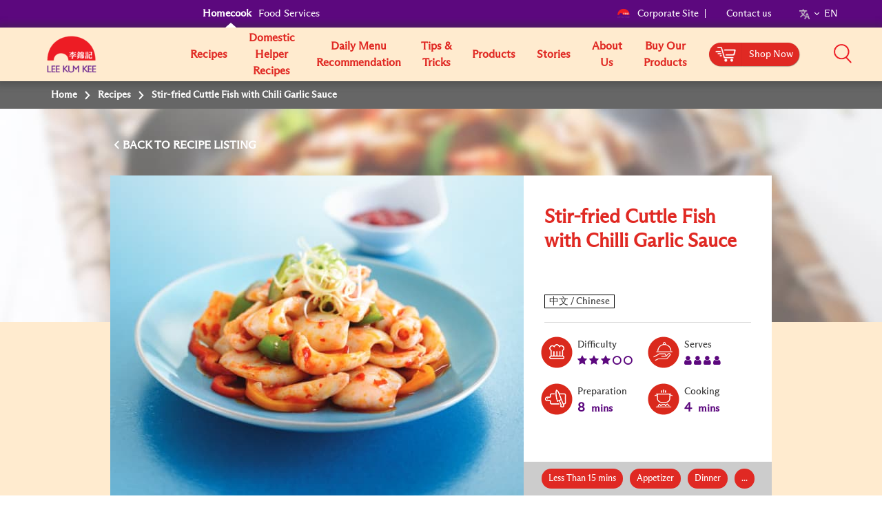

--- FILE ---
content_type: text/html; charset=utf-8
request_url: https://hk.lkk.com/en/recipes/stir-fried-cuttle-fish-with-chili-garlic-sauce
body_size: 10683
content:








<!DOCTYPE html>
<html lang="en" class="no-js HK">
<head>
    <meta charset="utf-8">
    <meta http-equiv="content-type" content="text/html; charset=utf-8">
    <meta http-equiv="X-UA-Compatible" content="IE=edge">
    <meta name="viewport" content="width=device-width, initial-scale=1, maximum-scale=1">
    <meta name="apple-mobile-web-app-capable" content="yes">
    <meta name="format-detection" content="telephone=no">
    <!--[if IE]>
    <link rel="shortcut icon" href="path/to/favicon.ico"/>
    <![endif]-->
    <link href="https://cdn-akamai.lkk.com/images/apple-touch-icon-precomposed.png" rel="apple-touch-icon-precomposed">
    <link href="https://cdn-akamai.lkk.com/images/favicon.png?v=2" rel="icon">
	<link rel="preload" as="image" href="https://cdn-akamai.lkk.com/images/lkk-icon-product.png">
	<link rel="preload" as="image" href="https://cdn-akamai.lkk.com/images/lkk-icon-status.png">
	<link rel="preload" as="image" href="https://cdn-akamai.lkk.com/images/lkk-icon-cooking.png">
	<link rel="preload" as="image" href="https://cdn-akamai.lkk.com/images/lkk-icon-social.png">
	<link rel="preload" as="image" href="https://cdn-akamai.lkk.com/images/lkk-icon-making.png">
    <link rel="canonical" href="https://hk.lkk.com/en/recipes/stir-fried-cuttle-fish-with-chili-garlic-sauce">
    <link rel="alternate" href="https://hk.lkk.com/zh-hk/recipes/stir-fried-cuttle-fish-with-chili-garlic-sauce" hreflang="zh-HK">




      <title id="titleOfRecipe">  Stir-fried Cuttle Fish with Chili Garlic Sauce | Recipes | Lee Kum Kee Home | HONG KONG </title>
      <meta name="keywords" content="Lee Kum Kee">
      <meta name="description" content="Marinate, stir fry, dipping, dressing - Explore easy and delicious recipes, cooking with Lee Kum Kee sauces.   ">
        <meta name="robots" content="index">
        <meta name="robots" content="follow">
<!-- Google Tag Manager -->
<script>(function(w,d,s,l,i){w[l]=w[l]||[];w[l].push({'gtm.start':
new Date().getTime(),event:'gtm.js'});var f=d.getElementsByTagName(s)[0],
j=d.createElement(s),dl=l!='dataLayer'?'&l='+l:'';j.async=true;j.src=
'https://www.googletagmanager.com/gtm.js?id='+i+dl;f.parentNode.insertBefore(j,f);
})(window,document,'script','dataLayer','GTM-KKCJTWPV');</script>
<!-- End Google Tag Manager -->

<!-- Google Tag Manager (noscript) -->
<noscript><iframe src="https://www.googletagmanager.com/ns.html?id=GTM-KKCJTWPV" height="0" width="0" style="display:none;visibility:hidden"></iframe></noscript>
<!-- End Google Tag Manager (noscript) -->





<!-- Google Tag Manager -->
<script>(function(w,d,s,l,i){w[l]=w[l]||[];w[l].push({'gtm.start':
new Date().getTime(),event:'gtm.js'});var f=d.getElementsByTagName(s)[0],
j=d.createElement(s),dl=l!='dataLayer'?'&l='+l:'';j.async=true;j.src=
'https://www.googletagmanager.com/gtm.js?id='+i+dl;f.parentNode.insertBefore(j,f);
})(window,document,'script','dataLayer','GTM-M67J4KT');</script>
<!-- End Google Tag Manager -->
<script async="" src="https://www.googletagmanager.com/gtag/js?id=UA-136762158-1"></script>
<script>
  window.dataLayer = window.dataLayer || [];
  function gtag(){dataLayer.push(arguments);}
  gtag('js', new Date());
  gtag('config', 'UA-136762158-1');
  gtag('config', 'UA-140305398-1');
</script>
<script>
  !function(f,b,e,v,n,t,s)
  {if(f.fbq)return;n=f.fbq=function(){n.callMethod?
  n.callMethod.apply(n,arguments):n.queue.push(arguments)};
  if(!f._fbq)f._fbq=n;n.push=n;n.loaded=!0;n.version='2.0';
  n.queue=[];t=b.createElement(e);t.async=!0;
  t.src=v;s=b.getElementsByTagName(e)[0];
  s.parentNode.insertBefore(t,s)}(window, document,'script',
  'https://connect.facebook.net/en_US/fbevents.js');
  fbq('init', '282145409221171');
  fbq('init', '566256610573170');
  fbq('track', 'PageView');
</script>
<noscript>
	<img height="1" width="1" style="display:none" src="https://www.facebook.com/tr?id=282145409221171&ev=PageView&noscript=1">
	<img height="1" width="1" style="display:none" src="https://www.facebook.com/tr?id=566256610573170&ev=PageView&noscript=1">    
</noscript>

<!-- Google tag (gtag.js) -->
<script async="" src="https://www.googletagmanager.com/gtag/js?id=AW-16512318582"></script>
<script>
  window.dataLayer = window.dataLayer || [];
  function gtag(){dataLayer.push(arguments);}
  gtag('js', new Date());

  gtag('config', 'AW-16512318582');
</script>


<!-- 
Start of global snippet: Please do not remove
Place this snippet between the <head> and </head> tags on every page of your site.
-->
<!-- Google tag (gtag.js) -->
<script async="" src="https://www.googletagmanager.com/gtag/js?id=DC-14377205"></script>
<script>
  window.dataLayer = window.dataLayer || [];
  function gtag(){dataLayer.push(arguments);}
  gtag('js', new Date());

  gtag('config', 'DC-14377205');
</script>
<!-- End of global snippet: Please do not remove -->

<!-- Google tag (gtag.js) -->
<script async="" src="https://www.googletagmanager.com/gtag/js?id=G-KBY66HXVJJ"></script> <script> window.dataLayer = window.dataLayer || []; function gtag(){dataLayer.push(arguments);} gtag('js', new Date()); gtag('config', 'G-KBY66HXVJJ'); </script>



    <meta property="og:title" content="Stir-fried Cuttle Fish with Chilli Garlic Sauce - Lee Kum Kee">
        <meta property="og:image" content="https://cdn-akamai.lkk.com/-/media/hk-site---homecook/hk_recipe_600_stir-fried-cuttle-fish-with-chili-garlic-sauce.jpg?bc=white&amp;h=315&amp;w=600&amp;hash=E1532A99BFB4854B5CD2FDCD7D68E54B&amp;v=639045266505493884">
            <meta property="og:image:width" content="600">
            <meta property="og:image:height" content="315">
    <meta property="og:description" content="Marinate, stir fry, dipping, dressing - Explore easy and delicious recipes, cooking with Lee Kum Kee sauces.   ">
    <meta property="og:url" content="https://hk.lkk.com/en/recipes/stir-fried-cuttle-fish-with-chili-garlic-sauce">

    <meta property="og:type" content="website">


<meta name="twitter:card" content="summary">
    <meta name="twitter:site" content="@LeeKumKeeUSA">
    <meta name="twitter:title" content="Stir-fried Cuttle Fish with Chilli Garlic Sauce  - Lee Kum Kee">
    <meta name="twitter:description" content="Marinate, stir fry, dipping, dressing - Explore easy and delicious recipes, cooking with Lee Kum Kee sauces.   ">
        <meta name="twitter:image" content="https://cdn-akamai.lkk.com/-/media/hk-site---homecook/hk_recipe_600_stir-fried-cuttle-fish-with-chili-garlic-sauce.jpg?bc=white&amp;hash=585DFAD97066057D8BE8B9E899857833&amp;v=639045266505493884">
    <link href="https://cdn-akamai.lkk.com/styles/style.min.css" rel="stylesheet">

    <link href="https://hk.lkk.com/styles/style.print.min.css" rel="stylesheet" media="print">
    <!-- <link type="text/css" href="https://hk.lkk.com/css/custom_font.min.css" media="all" as="style">
	  <link rel="stylesheet" href="/styles/style.min.css">
	  <link rel="stylesheet" href="/styles/style.print.min.css" rel="stylesheet" media="print"> -->
	  <link type="text/css" as="style" href="https://fonts.googleapis.com/css?family=Kaushan+Script">
	  <link type="text/css" href="https://hk.lkk.com/css/custom_font.min.css" media="all" as="style">
	  
<!-- Google Tag Manager -->
<script>(function(w,d,s,l,i){w[l]=w[l]||[];w[l].push({'gtm.start':
new Date().getTime(),event:'gtm.js'});var f=d.getElementsByTagName(s)[0],
j=d.createElement(s),dl=l!='dataLayer'?'&l='+l:'';j.async=true;j.src=
'https://www.googletagmanager.com/gtm.js?id='+i+dl;f.parentNode.insertBefore(j,f);
})(window,document,'script','dataLayer','GTM-MGC4N3J');</script>
<!-- End Google Tag Manager -->
	  
</head>

<body data-fancybox-next="$name" data-fancybox-previous="$name" data-fancybox-close="$name">

  
  <div itemscope="" itemtype="https://schema.org/WebSite">
    <link itemprop="url" href="https://hk.lkk.com/en/recipes/stir-fried-cuttle-fish-with-chili-garlic-sauce">
    <meta itemprop="name" content="Lee Kum Kee">
  </div>
  

    <span class="persona"><input type="hidden" id="personaDet" name="home-cooks" value="home-cooks"><input type="hidden" id="personaTem" name="" value=""></span>
    <div class="wrapper ">
        <div class="preload">
            <div class="status"></div>
        </div>
        <header id="header">
            

<div class="head-menu">
  <div class="container">
      <div class="row">

          <div id="mainNav" class="main-menu collapse">

<ul class="menu1">
    <li>
    <a href="/en" title="Homecook" class="home-cooks">Homecook</a>
    </li>
    <li>
    <a href="/en/foodservices" title="Food Services" class="food-services">Food Services</a>
    </li>
</ul>              
              
                  <div class="menu2">
                      
                      
<p class="menu-right">&nbsp;</p>
<p class="menu-left"><a href="https://corporate.lkk.com" title="Corporate Site"><img alt="corporate bridge logo" src="https://cdn-akamai.lkk.com/images/LKKLogo-square.png" style="width:20px;">Corporate Site </a> </p>
<p><a href="/en/about-lkk/contact-us" title="Contact us">Contact us </a> </p>
<p class="visible-desktop">&nbsp;</p>


  <p class="language-chosen">
    <span class="language-chosen-child">
      <span> <img src="https://cdn-akamai.lkk.com/images/language.png"></span>
      <span class="arrow-language-chosen"><i></i></span>

          <span id="language">EN</span>
        <span class="language-dropdown">
              <span class="lang-item">
                <a href="/zh-hk/recipes/stir-fried-cuttle-fish-with-chili-garlic-sauce">中文 / Chinese</a>
              </span>
                            </span>
    </span>
  </p>
                  </div>

              


    <div class="head-main-top2" style="
    position: absolute;
    top: 59px;
    z-index: 1">
        <a href="/en/" title="Lee Kum Kee" class="logo2">
            <img src="https://cdn-akamai.lkk.com/images/LKKLogo-square.png" alt="Lee Kum Kee" style="margin-top: -20px; width:80px">
        </a>
    </div>
    <ul class="menu3">
            <li class="">
                					  <a href="/en/recipes" target="_self" title="Recipes">Recipes</a>
				
				
					
            </li>
            <li class="">
                                    <a href="/en/recipes?type=maid-recipe" target="_self" title="Domestic Helper Recipes">

                        <span>Domestic Helper Recipes</span>
                    </a>
				
				
					
            </li>
            <li class="">
                					  <a href="/en/daily-menu-recommendation" target="_self" title="Daily Menu Recommendation">Daily Menu Recommendation</a>
				
				
					
            </li>
            <li class="">
                					  <a href="/en/cooking-stories?category=cooking-tips" target="_self" title="Tips &amp; Tricks">Tips &amp; Tricks</a>
				
				
					
            </li>
            <li class="">
                                     <a href="javascript:void(0);" target="_self" title="Products" aria-expanded="false">Products</a>
				
				
					
                    <div class="submenu1 submenu-3col">
                        <ul class="list-unstyled sub-level1">
                                    <li>
                                        <a target="_self" href="/en/products/saucetype/oyster-sauce" title="Oyster Sauce">Oyster Sauce</a>
                                    </li>
                                    <li>
                                        <a target="_self" href="/en/products/saucetype/soy-sauce" title="Soy Sauce">Soy Sauce</a>
                                    </li>
                                    <li>
                                        <a target="_self" href="/en/products/saucetype/chili-sauce" title="Chilli Sauce">Chilli Sauce</a>
                                    </li>
                                    <li>
                                        <a target="_self" href="/en/products/saucetype/xo-sauce" title="XO Sauce">XO Sauce</a>
                                    </li>
                                    <li>
                                        <a target="_self" href="/en/products/saucetype/即食食品" title="Ready-to-Eat Food">Ready-to-Eat Food</a>
                                    </li>
                                    <li>
                                        <a target="_self" href="/en/products/saucetype/basic-cooking-sauces" title="Basic Cooking Sauce">Basic Cooking Sauce</a>
                                    </li>
                                    <li>
                                        <a target="_self" href="/en/products/saucetype/Vinegar" title="Vinegar">Vinegar</a>
                                    </li>
                                    <li>
                                        <a target="_self" href="/en/products/saucetype/convenience-sauce" title="Convenience Sauce">Convenience Sauce</a>
                                    </li>
                                    <li>
                                        <a target="_self" href="/en/products/saucetype/dressing" title="Dressing / Sauce for Cold Dish">Dressing / Sauce for Cold Dish</a>
                                    </li>
                                    <li>
                                        <a target="_self" href="/en/products/saucetype/menu-oriented-sauce" title="Menu-oriented Sauce">Menu-oriented Sauce</a>
                                    </li>
                                    <li>
                                        <a target="_self" href="/en/products/saucetype/soup-base" title="Soup Base">Soup Base</a>
                                    </li>
                                    <li>
                                        <a target="_self" href="/en/products/saucetype/seasoning-powder" title="Seasoning Powder">Seasoning Powder</a>
                                    </li>
                                    <li>
                                        <a target="_self" href="/en/products/saucetype/chicken-powder-or-chicken-broth" title="Chicken Powder / Chicken Broth">Chicken Powder / Chicken Broth</a>
                                    </li>
                                    <li>
                                        <a target="_self" href="/en/products/saucetype/spice" title="Spice">Spice</a>
                                    </li>
                                    <li>
                                        <a target="_self" href="/en/products/saucetype/ready-to-eat-gourmet" title="Ready-to-Eat Gourmet">Ready-to-Eat Gourmet</a>
                                    </li>
                                    <li>
                                        <a target="_self" href="/en/products/saucetype/料酒" title="Wine">Wine</a>
                                    </li>
                        </ul>
                    </div>
                    <input type="hidden" id="renderingID" name="renderingID" value="2B774D4F1CF44B63BA9A6A1D87FB0DE6">
            </li>
            <li class="">
                					 <a href="/en/cooking-stories" target="_self" title="Stories" aria-expanded="false">Stories</a>
				
				
					
                    <div class="submenu1">
                        <ul class="list-unstyled sub-level1">
                                    <li>
                                        <a href="/en/the-worlds-50-best-restaurants" target="_self" title="Behind The Best">
                                            Behind The Best
                                        </a>
                                    </li>

                                    <li>
                                        <a href="/en/cooking-stories?category=cooking-inspiration" title="Cooking Inspiration">Cooking Inspiration</a>
                                    </li>
                                    <li>
                                        <a href="/en/cooking-stories?category=cooking-tips" title="Cooking Tips">Cooking Tips</a>
                                    </li>
                                    <li>
                                        <a href="/en/cooking-stories?category=chinese-food-culture" title="Chinese Food Culture">Chinese Food Culture</a>
                                    </li>
                                                            <li>
                                    <a href="/en/social" title="Social Munchies">Social Munchies</a>
                                </li>
                        </ul>
                    </div>
            </li>
            <li class="">
                                     <a href="javascript:void(0);" target="_self" title="About Us" aria-expanded="false">About Us</a>
				
				
					
                        <div class="submenu1 ">
                            <ul class="list-unstyled sub-level1">
                                    <li>
                                        <a href="/en/about-lkk/overview" target="_self" title="Overview">Overview</a>
                                    </li>
                                    <li>
                                        <a href="/en/about-lkk/our-vision-mission-core-values" target="_self" title="Our Vision, Mission and Values & Leadership">Our Vision, Mission and Values & Leadership</a>
                                    </li>
                                    <li>
                                        <a href="/en/about-lkk/our-corporate-logo" target="_self" title="Our Corporate Logo">Our Corporate Logo</a>
                                    </li>
                                    <li>
                                        <a href="/en/about-lkk/our-brand" target="_self" title="Our Brand">Our Brand</a>
                                    </li>
                                    <li>
                                        <a href="/en/about-lkk/contact-us" target="_self" title="Contact Us">Contact Us</a>
                                    </li>
                            </ul>
                        </div>
            </li>
            <li class="">
                					  <a href="https://shop.lkk.com/" target="_blank" title="Buy Our Products">Buy Our Products</a>
				
				
					
            </li>
            <li class="">
                					 <a class="cartBtn" href="https://shop.lkk.com/" target="_self" title="Shop Now" id="skip-to-content-btn" aria-expanded="false"> 
					    <button type="button" class="cartBtnLeft"> <img alt="" src="https://cdn-akamai.lkk.com/images/shoppingcarticon.png" width="30" height="22"> </button>
                        <button type="button" class="cartBtnRight"> Shop Now </button></a>
				
				
					
            </li>
    </ul>
<script src="https://cdnjs.cloudflare.com/ajax/libs/jquery/3.3.1/jquery.min.js"></script>
<link href="https://cdnjs.cloudflare.com/ajax/libs/select2/4.0.7/css/select2.min.css" rel="stylesheet">
<script src="https://cdnjs.cloudflare.com/ajax/libs/select2/4.0.7/js/select2.min.js"></script>


          </div>
<div class="head-group1">
<a class="cartBtnMobile" href="https://shop.lkk.com/">
<button type="button" class="cartBtnLeftMobile">
<img alt="" src="https://cdn-akamai.lkk.com/images/shoppingcarticon.png" width="25" height="25">
</button>
<button type="button" class="cartBtnRightMobile">
Shop Now
</button>
</a>
<div class="search-box"><a title="Search" aria-controls="mainSearch" aria-expanded="false" data-target="#mainSearch" data-toggle="collapse" class="collapsed search-control" href="javascript:void(0)"><span class="icon"><img alt="Search" src="https://cdn-akamai.lkk.com/images/searchicon.png" style="width:26px;" role="button"></span></a><nav id="mainSearch" class="main-search collapse">
<div class="form search-form">
<div class="form-group"><input title="Search for products, recipes &amp; articles" type="search" placeholder="Search for products, recipes &amp; articles" class="form-control global-search"><a href="javascript:void(0)" title="search" data-target="#mainSearch" data-toggle="collapse" class="search-btn-close"><span class="ico ico-close"><img src="https://cdn-akamai.lkk.com/images/iconsClose.png" alt="Close Search Box" role="button"></span></a></div>
</div>
</nav></div>
<a href="javascript:void(0)" aria-controls="mainNav" aria-expanded="false" data-target="#mainNav" data-toggle="collapse" title="Search" class="btn-menu collapsed visible-mobile"><span class="icon-bar"><span class="sr-only">Mobile Menu</span></span></a></div>
          
      </div>
  </div>
  
</div>
<div class="head-main-top">
<div class="container">
<div class="row"><a href="/en" title="Lee Kum Kee" class="Lee Kum Kee 130th anniversary logo - Red background"><img src="https://cdn-akamai.lkk.com/images/LKKLogo-square.png" alt="Lee Kum Kee 130th anniversary logo - Red background" style="margin-top:-7px; width: 60px;"></a></div>
</div>
  
</div>

        </header>
        


<nav class="breadcrumb" aria-label="breadcrumb">
    <div class="container">
        <div class="row">
            <ul class="list-unstyled">
                    <li>
                                <span>
Home                                </span>
                    </li>
                    <li>
                            <a href="/en/recipes" target="">
Recipes                            </a>
                    </li>
                    <li>
                            <span>
Stir-fried Cuttle Fish with Chili Garlic Sauce                            </span>
                    </li>
            </ul>
        </div>
    </div>
</nav>

		
		
        <div id="main" role="main">
		
		
		
		
		
		
		
	
            

<div data-sharebox="" class="sharebox-container">
    <div class="sharebox-overlay"></div>
    <button aria-label="Close" class="sharebox-menu-close"><span class="fa fa-times-circle-o"></span></button>
    <div class="sharebox-content">
        <div class="sharebox-content-heading">
            <p data-sharebox-heading="" class="sharebox-content-title">
            <h2 data-sharebox-pagetitle="" class="sharebox-content-title-page"></h2><span data-sharebox-pageurl="" class="sharebox-content-title-page-url"></span>
        </div>
        <div class="sharebox-content-link">
            <input type="text" value="" data-sharebox-input="" class="sharebox-content-input">
            <div data-sharebox-button="" class="sharebox-content-button"></div>
            <div data-sharebox-notification="" class="sharebox-content-notification">Copied to Clipboard!</div>
        </div>
    </div>
</div>
<div class="recipe-detail-content">
        <div class="landing-banner visible-desktop"><img src="https://cdn-akamai.lkk.com/-/media/feature/recipe/recipe-banner-2.jpg?h=430&amp;iar=0&amp;w=1280&amp;hash=3D2CE7104DF9C7AA9FC20F4FF521FF58" alt="default-banner"></div>





    <div class="section-block">
        <input type="hidden" id="r-detail-id" class="r-detail-id" value="2B774D4F1CF44B63BA9A6A1D87FB0DE6">
        <input type="hidden" id="backRecipeURL" name="backRecipeURL" value="/en/recipes">
        <input type="hidden" id="r-detail-lang" name="r-detail-lang" value="en">
        <input type="hidden" id="addthisLanguage" data-copylink="Copy Link" data-copy="Copy" data-message="Copied to Clipboard">
        <div class="container">
            <div class="row">
                <div class="recipe-info">
                    <div class="recipe-control">
                        <div class="control-btns">
                            <div class="pull-left">
                                <a href="javascript:void(0);" onclick="backToRecipe()" title="Back To" data-label="RECIPE LISTING" class="btn-back">BACK TO&nbsp;</a>
                            </div>
                            
                        </div>
                    </div>
                    <div class="recipe-detail">
                        <div class="recipe-thumb">
						
						
                            <div class="list-unstyled">
							

<img src="https://cdn-akamai.lkk.com/-/media/hk-site---homecook/hk_recipe_600_stir-fried-cuttle-fish-with-chili-garlic-sauce.jpg?h=465&amp;iar=0&amp;w=600&amp;hash=51BBEC77DAC16EB4F041045A30A3946C" alt="" loading="lazy">                            </div>
                        </div>
                        <div class="recipe-desc">
                          <div class="desc-info">
                                <h1 title="Stir-fried Cuttle Fish with Chilli Garlic Sauce">Stir-fried Cuttle Fish with Chilli Garlic Sauce</h1>





      <input class="butt" type="button" onclick="location.href='/zh-hk/recipes/stir-fried-cuttle-fish-with-chili-garlic-sauce'" value="中文 / Chinese">
                          </div>
                            <div class="desc-icon">
                                <ul class="list-icons">
                                    <li>
                                        <span class="lkks raking-icon"></span>Difficulty
										 
										<span class="sr-only">Level: 3</span>
                                        <ul class="red-color" aria-hidden="true">
                                                    <li><span class="fa fa-star"></span></li>
                                                    <li><span class="fa fa-star"></span></li>
                                                    <li><span class="fa fa-star"></span></li>
                                                    <li><span class="fa fa-circle-o"></span></li>
                                                    <li><span class="fa fa-circle-o"></span></li>
                                        </ul>
                                    </li>
                                    <li>
                                        <span class="lkks serve-icon"></span>Serves
										 
										<span class="sr-only">Serves: 4</span>
                                        <ul class="red-color" aria-hidden="true">
                                                    <li><span class="fa fa-user"></span></li>
                                                    <li><span class="fa fa-user"></span></li>
                                                    <li><span class="fa fa-user"></span></li>
                                                    <li><span class="fa fa-user"></span></li>
                                        </ul>
                                    </li>
                                    <li>
                                      <span class="lkks repair-icon"></span>
Preparation

                                      
                                      <p class="red-color">
                                            <span>8</span>
mins
                                      </p>
                                    </li>
                                    <li>
                                        <span class="lkks procing-icon"></span>Cooking
                                        <p class="red-color">
                                            <span>4</span>
mins
                                        </p>
                                    </li>
                                </ul>
                            </div>

                                <div class="desc-tags">
                                                                                <a href="javascript:void(0);" title="Less Than 15 mins">Less Than 15 mins</a>
                                            <a href="javascript:void(0);" title="Appetizer">Appetizer</a>
                                            <a href="javascript:void(0);" title="Dinner">Dinner</a>
                                            <a href="javascript:void(0);" title="Lunch">Lunch</a>
                                            <a href="javascript:void(0);" title="Seafood">Seafood</a>
                                            <a href="javascript:void(0);" title="Asian Food">Asian Food</a>
                                </div>
                        </div>
                    </div>
                </div>
            </div>
        </div>
    </div>
	  <div class="section-block">
	  
	   	   <div class="container">
           <div class="row">
		   <div class="render-lightbox" id="intro-main">
		   
			 <div style="display:none">
               
			 </div>
		   
		   
		   
	       </div>
		   </div>
	    </div>	   
	   
	   
	  
	  
	  
	 </div>
    <div class="section-block">
        <div class="container">
            <div class="row">
                <div class="recipe-side">

                        <h2><span>What You Will Need</span></h2>
                        <div class="side-box-list">
                                    <div class="side-box">
                                        <span class="lkks ingr-icon"></span>
                                        <h3>Ingredients</h3>
                                        <ul>
                                                <li>Cuttlefish 250 g [sliced]</li>
                                                <li>Bell pepper 1 pc [Green, cut into pieces]</li>
                                                <li>Cuttlefish 250 g [sliced]</li>
                                                <li>Bell pepper 1 pc [Green, cut into pieces]</li>
                                        </ul>
                                    </div>


                                    <div class="side-box">
                                        <span class="lkks season-icon"></span>
                                        <h3>Seasoning</h3>
                                        <ul>
                                                <li>Lee Kum Kee Premium Soy Sauce 5 g</li>
                                                <li>Lee Kum Kee Chilli Garlic Sauce 20 g</li>
                                                <li>Oil 1 tbsp</li>
                                                <li>Sugar 5 g</li>
                                        </ul>
                                    </div>






                        </div>
                    
                        <h2><span>Made with<br>Lee Kum Kee products</span></h2>
                        <div class="side-product-list">
                                <div class="side-product-item">
                                    <div class="box-inner">
                                        <a href="/en/products/premium-soy-sauce-no-preservatives-added" title="Premium Soy Sauce">
                                            <div class="thumb">
											
                                                <div class="image"><span><img src="https://cdn-akamai.lkk.com/-/media/hk-site---homecook/premium-soy-sauce-500ml.jpg?h=94&amp;iar=0&amp;mh=185&amp;mw=52&amp;w=52&amp;hash=3D7157A2942A8C6728519463D2596ED6" alt="" loading="lazy"></span></div>
                                            </div>
                                            <div class="desc">
                                                <p class="subname">

                                                    Soy Sauce
                                                </p>
                                                <p class="name">Premium Soy Sauce</p>
                                            </div>
                                        </a>
                                    </div>
                                </div>
                                <div class="side-product-item">
                                    <div class="box-inner">
                                        <a href="/en/products/chili-garlic-sauce" title="Chilli Garlic Sauce">
                                            <div class="thumb">
											
                                                <div class="image"><span><img src="https://cdn-akamai.lkk.com/-/media/hk-site---homecook/chilli-garlic-sauce_225g.jpg?h=64&amp;iar=0&amp;mh=185&amp;mw=52&amp;w=52&amp;hash=8232D6353BF301D081400E821D18FD75" alt="Chilli Garlic Sauce 225g" loading="lazy"></span></div>
                                            </div>
                                            <div class="desc">
                                                <p class="subname">

                                                    Chilli Sauce
                                                </p>
                                                <p class="name">Chilli Garlic Sauce</p>
                                            </div>
                                        </a>
                                    </div>
                                </div>
                        </div>
                </div>
                <div class="render-lightbox recipe-step">

                        <h2 class="recipe-main-title">How to make it</h2>
                    <ol>
                        <li data-step="1" class="step-box">
                            <div>Boil Squid for around 1 minute, drained.</div>
                        </li>
                                            <li data-step="2" class="step-box">
                            <div>Pour in sauce mix and heat through.</div>
                        </li>
                                            <li data-step="3" class="step-box">
                            <div>Pan-fry Cuttle Fish and green bell pepper in (2). Stir well until heated through.</div>
                        </li>
                                                            					</ol>
                </div>
            </div>
        </div>
    </div>
    <style type="text/css">
        .btns.btns-primary.made-it {
            background-color: #8a8a8a;
            pointer-events: none
        }
        .bg-yellow.cooked-it {
            pointer-events: none
        }
        h1 {
            display: block;
            font-size: 2em;
            margin-top: 0.67em;
            margin-bottom: 0.67em;
            margin-left: 0;
            margin-right: 0;
            font-weight: bold;
        }
        h2 {
            display: block;
            font-size: 1.5em;
            /*margin-top: 0.83em;
            margin-bottom: 0.83em;*/
            margin-left: 0;
            margin-right: 0;
            font-weight: bold;
        }
        h3 { 
            display: block;
            font-size: 1.17em;
            margin-top: 1em;
            margin-bottom: 1em;
            margin-left: 0;
            margin-right: 0;
            font-weight: bold;
        }
        h4 { 
            display: block;
            margin-top: 1.33em;
            margin-bottom: 1.33em;
            margin-left: 0;
            margin-right: 0;
            font-weight: bold;
        }
        h5 { 
            display: block;
            font-size: .83em;
            margin-top: 1.67em;
            margin-bottom: 1.67em;
            margin-left: 0;
            margin-right: 0;
            font-weight: bold;
        }
        h6 { 
            display: block;
            font-size: .67em;
            margin-top: 2.33em;
            margin-bottom: 2.33em;
            margin-left: 0;
            margin-right: 0;
            font-weight: bold;
        }
		
		
    }
		
    </style>

       
    
</div>

<style>
    .butt {
        border: 1px outset #000000;
        background-color: #fff;
        margin: 0 10px 0 0;
    }
</style>
<div id="url" style="display:none"><a href="#"><span>Click here:</span></a></div>
<script>
    window.onload = function () {
        var div = document.getElementById('url');
        var a = div.getElementsByTagName('a')[0];

        a.innerHTML = a.innerHTML + document.location.href;
        a.href = document.location.href;

       document.body.insertBefore(div, document.body.firstChild);
    }
</script>

    <div class="section-block pvl">
        <div class="container">
            <div class="row">
                <h2 class="main-title text-center">You May Also Like</h2>
                <div class="block-recipe recipe-list-page recipe-recents">
                        <div class="recipe-item">
						
						
                            <div class="thumb"><span title="Asparagus Salad with Sesame Oil" onclick="window.location.href = 'https://usa.lkk.com/en/recipes/asparagus-salad-with-sesame-oil';" style="cursor: pointer;">
							<img src="https://cdn-akamai.lkk.com/-/media/hk-site---homecook/hk_recipe_600_abalone-dices-on-fried-wanton-wrappers/r2600x465/350x350_/default.jpg?h=350&amp;iar=0&amp;w=350&amp;hash=DFA48B6A9C6EBD617CD8CEFD727494EC" alt="Asparagus Salad with Sesame Oil" loading="lazy"></span>
							</div>
                            <div class="desc">
                                <p class="name">
                                    <span title="Asparagus Salad with Sesame Oil" onclick="window.location.href = 'https://usa.lkk.com/en/recipes/asparagus-salad-with-sesame-oil';" style="cursor: pointer;">
Asparagus Salad with Sesame Oil                                    </span>
                                </p>
                                <ul class="star-rate">
                                            <li><span class="fa fa-star"></span></li>
                                            <li><span class="fa fa-circle-o"></span></li>
                                            <li><span class="fa fa-circle-o"></span></li>
                                            <li><span class="fa fa-circle-o"></span></li>
                                            <li><span class="fa fa-circle-o"></span></li>
                                    <li class="rate-label">Difficulty</li>
                                </ul>
                               
                            </div>
							 <div class="likebox">
                                    <div class="time">

                                        <span href="javascript:void(0)" title="Time">
                                            <span class="icon-new clock-gray"><img src="https://cdn-akamai.lkk.com/images/icon-cny-clock.png" alt="Time" width="18" height="18"></span>
                                            10 mins
                                            &nbsp;&nbsp;
                                        </span>

                                    </div>
                                    <div class="sbox">
                                        <span href="javascript:void(0)" title="Like">
                                            <span class="icon-new clock-gray" "=""><img src="https://cdn-akamai.lkk.com/images/icon-cny-heart.png" alt="Like" width="18" height="18"></span>

                                            55
                                        </span>
                                    </div>
                                </div>
                        </div>
                        <div class="recipe-item">
						
						
                            <div class="thumb"><span title="Wagyu Beef Fried Rice" onclick="window.location.href = 'https://usa.lkk.com/en/recipes/wagyu-beef-fried-rice';" style="cursor: pointer;">
							<img src="https://cdn-akamai.lkk.com/-/media/hk-site---homecook/hk-recipes_350_wagyu-beef-fried-rice.jpg?h=350&amp;iar=0&amp;w=350&amp;hash=0F33744BE7E466AA9F3049BA084AD2E4" alt="Wagyu Beef Fried Rice" loading="lazy"></span>
							</div>
                            <div class="desc">
                                <p class="name">
                                    <span title="Wagyu Beef Fried Rice" onclick="window.location.href = 'https://usa.lkk.com/en/recipes/wagyu-beef-fried-rice';" style="cursor: pointer;">
Wagyu Beef Fried Rice                                    </span>
                                </p>
                                <ul class="star-rate">
                                            <li><span class="fa fa-star"></span></li>
                                            <li><span class="fa fa-star"></span></li>
                                            <li><span class="fa fa-circle-o"></span></li>
                                            <li><span class="fa fa-circle-o"></span></li>
                                            <li><span class="fa fa-circle-o"></span></li>
                                    <li class="rate-label">Difficulty</li>
                                </ul>
                               
                            </div>
							 <div class="likebox">
                                    <div class="time">

                                        <span href="javascript:void(0)" title="Time">
                                            <span class="icon-new clock-gray"><img src="https://cdn-akamai.lkk.com/images/icon-cny-clock.png" alt="Time" width="18" height="18"></span>
                                            35 mins
                                            &nbsp;&nbsp;
                                        </span>

                                    </div>
                                    <div class="sbox">
                                        <span href="javascript:void(0)" title="Like">
                                            <span class="icon-new clock-gray" "=""><img src="https://cdn-akamai.lkk.com/images/icon-cny-heart.png" alt="Like" width="18" height="18"></span>

                                            1
                                        </span>
                                    </div>
                                </div>
                        </div>
                        <div class="recipe-item">
						
						
                            <div class="thumb"><span title="Air Fryer XO Fish Balls in Honey" onclick="window.location.href = 'https://usa.lkk.com/en/recipes/air-fryer-xo-fish-balls-in-honey';" style="cursor: pointer;">
							<img src="https://cdn-akamai.lkk.com/-/media/hk-site---homecook/hk_recipe_600_abalone-dices-on-fried-wanton-wrappers/r2600x465/600x465_/asparagus_600x465/rice_600x465/_600x465/xo-squid-balls-in-honey_350x350.jpg?h=350&amp;iar=0&amp;w=350&amp;hash=F63B385614C2A33EEB05F88578993CFD" alt="Air Fryer XO Fish Paste in Honey" loading="lazy"></span>
							</div>
                            <div class="desc">
                                <p class="name">
                                    <span title="Air Fryer XO Fish Balls in Honey" onclick="window.location.href = 'https://usa.lkk.com/en/recipes/air-fryer-xo-fish-balls-in-honey';" style="cursor: pointer;">
Air Fryer XO Fish Balls in Honey                                    </span>
                                </p>
                                <ul class="star-rate">
                                            <li><span class="fa fa-star"></span></li>
                                            <li><span class="fa fa-circle-o"></span></li>
                                            <li><span class="fa fa-circle-o"></span></li>
                                            <li><span class="fa fa-circle-o"></span></li>
                                            <li><span class="fa fa-circle-o"></span></li>
                                    <li class="rate-label">Difficulty</li>
                                </ul>
                               
                            </div>
							 <div class="likebox">
                                    <div class="time">

                                        <span href="javascript:void(0)" title="Time">
                                            <span class="icon-new clock-gray"><img src="https://cdn-akamai.lkk.com/images/icon-cny-clock.png" alt="Time" width="18" height="18"></span>
                                            25 mins
                                            &nbsp;&nbsp;
                                        </span>

                                    </div>
                                    <div class="sbox">
                                        <span href="javascript:void(0)" title="Like">
                                            <span class="icon-new clock-gray" "=""><img src="https://cdn-akamai.lkk.com/images/icon-cny-heart.png" alt="Like" width="18" height="18"></span>

                                            12
                                        </span>
                                    </div>
                                </div>
                        </div>
                </div>
            </div>
            <div class="block-gap-30"></div>
            <div class="block-gap-30"></div>
        </div>
    </div>

        </div>
        <footer id="footer">
            



    <div class="foot-nav">
        <div class="container">
            <div class="row">
                    <div class="col-md-6">
                        <h2>10 Recommended Sauces</h2>
                        <ul class="col-md-6-2">
                                    <li>
                                        <a href="/en/products/premium-mushroom-powder" title="Premium Mushroom Powder (No MSG Added)">Premium Mushroom Powder (No MSG Added)</a>
                                    </li>
                                    <li>
                                        <a href="/en/products/shaoxing-huadiao-wine" title="Shaoxing Huadiao Wine">Shaoxing Huadiao Wine</a>
                                    </li>
                                    <li>
                                        <a href="/en/products/abalone-in-premium-oyster-sauce" title="Abalone in Premium Oyster Sauce">Abalone in Premium Oyster Sauce</a>
                                    </li>
                                    <li>
                                        <a href="/en/products/savoury-seafood-soy-sauce" title="Savoury Seafood Soy Sauce">Savoury Seafood Soy Sauce</a>
                                    </li>
                                    <li>
                                        <a href="/en/products/mala-red-oil-chilli-sauce" title="Mala Red Oil Chilli Sauce">Mala Red Oil Chilli Sauce</a>
                                    </li>
                                    <li>
                                        <a href="/en/products/abalone-in-abalone-sauce" title="Abalone in Abalone Sauce">Abalone in Abalone Sauce</a>
                                    </li>
                                    <li>
                                        <a href="/en/products/sweetened-vinegar" title="Sweetened Vinegar">Sweetened Vinegar</a>
                                    </li>
                                    <li>
                                        <a href="/en/products/fire-hot-dried-shrimp-chilli-oil" title="Fire Hot Dried Shrimp Chilli Oil">Fire Hot Dried Shrimp Chilli Oil</a>
                                    </li>
                                    <li>
                                        <a href="/en/products/supreme-authentic-first-draw-soy-sauce" title="Supreme Authentic First Draw Soy Sauce">Supreme Authentic First Draw Soy Sauce</a>
                                    </li>
                                    <li>
                                        <a href="/en/products/char-siu-sauce-pack" title="Char Siu Sauce Pack">Char Siu Sauce Pack</a>
                                    </li>
                        </ul>
                    </div>

                    <div class="col-md-6">
                        <h2>10 Most Mouthwatering Recipes</h2>
                        <ul class="col-md-6-2">
                                <li>
                                    <a href="/en/recipes/oyster-flavoured-braised-chicken-wings-with-potatoes" title="Oyster Flavoured Braised Chicken Wings with Potatoes">Oyster Flavoured Braised Chicken Wings with Potatoes</a>
                                </li>
                                <li>
                                    <a href="/en/recipes/pan-fried-lotus-root-and-pork-patties" title="Pan-Fried Lotus root and Pork Patties">Pan-Fried Lotus root and Pork Patties</a>
                                </li>
                                <li>
                                    <a href="/en/recipes/steamed-tofu-with-minced-pork" title="Steamed Tofu with Minced Pork">Steamed Tofu with Minced Pork</a>
                                </li>
                                <li>
                                    <a href="/en/recipes/fujian-fried-rice" title="Fujian (Hokkien) Fried Rice">Fujian (Hokkien) Fried Rice</a>
                                </li>
                                <li>
                                    <a href="/en/recipes/fried-beef-ribs-with-onion-and-peppers" title="Pan-Fried Beef Short Ribs">Pan-Fried Beef Short Ribs</a>
                                </li>
                                <li>
                                    <a href="/en/recipes/chicken-wings-in-all-purpose-marinade" title="Chicken Wings in All Purpose Marinade">Chicken Wings in All Purpose Marinade</a>
                                </li>
                                <li>
                                    <a href="/en/recipes/stir-fried-okra-with-minced-pork" title="Stir-fried Okra with Minced Pork">Stir-fried Okra with Minced Pork</a>
                                </li>
                                <li>
                                    <a href="/en/recipes/braised-chicken-with-chestnut-and-mushroom" title="Braised chicken with chestnut and mushroom">Braised chicken with chestnut and mushroom</a>
                                </li>
                                <li>
                                    <a href="/en/recipes/stir-fried-zucchini-and-capsicums-with-chicken-fillet" title="Stir fried Zucchini and Capsicums with Chicken Fillet">Stir fried Zucchini and Capsicums with Chicken Fillet</a>
                                </li>
                                <li>
                                    <a href="/en/recipes/wagyu-beef-fried-rice" title="Wagyu Beef Fried Rice">Wagyu Beef Fried Rice</a>
                                </li>
                        </ul>
                         
                    </div>
            </div>
        </div>
    </div>

<div class="line-mobile">&nbsp;</div>
<div class="foot-info">
  <div class="container">
    <div class="row">
      <div class="col-md-6 foot-left-rel" style="
      display: flex;
  ">
        <div class="foot-social-block col-md-6">
          <h2 class="bdt"><strong>Connect with Us</strong></h2>
          <div class="foot-social">
            <ul class="list-unstyled">
              <li>
                <a rel="noopener noreferrer" href="https://www.facebook.com/lkkhk/" title="Facebook" target="_blank"><img src="https://cdn-akamai.lkk.com/images/f-fb.png" alt="Facebook" rel="noopener noreferrer"></a>
              </li>
              <li>
                <a rel="noopener noreferrer" href="https://www.instagram.com/leekumkee.hk/" title="Instagram" target="_blank"><img src="https://cdn-akamai.lkk.com/images/f-ins.png" alt="Instagram"></a>
              </li>
              <li>
                <a href="https://www.youtube.com/user/leekumkeekitchen" title="Youtube" target="_blank" rel="nofollow">
                  <img src="https://cdn-akamai.lkk.com/images/f-ytb.png" alt="Youtube">
                </a>
              </li>
            </ul>
          </div>
        </div>
        <div class="foot-social-block col-md-6">
            <h2 class="bdt"><strong>New "FunCook" App</strong></h2>
            <div class="foot-social">
                <ul class="list-unstyled">
                    <li>
                        <a href="https://funcook.app.link/tYvo3rrURQb" rel="noopener noreferrer" title="App" target="_blank"><img src="https://cdn-akamai.lkk.com/-/media/footer/lkk_app_icon_2048.png?la=en&amp;h=40&amp;w=40&amp;hash=F8D819745218884E0820720225A6F364" alt="App" rel="noopener noreferrer"></a>
                    </li>
                </ul>
            </div>
           
        </div>
        <div class="site-block">
          <h3 class="bdt chosen-title">Global Site</h3>
          <p class="site-chosen">
            <a rel="noopener noreferrer" href="javascript:void(0)" title="EN" data-toggle="modal" data-target="#languagePopup" target="_blank"><span id="country">EN</span><span class="arrow-site-chosen"><em></em></span><span id="lang">HK</span></a>
          </p>
        </div>
      </div>
    </div>
    <div class="col-md-6">
      <!--<h3>Download Our Apps</h3>
<ul class="list-unstyled app-downloads">
    <li>
    <a title="Appstore"><img src="/images/apps-btn.png" alt="Appstore" /></a>
    <div class="qr-code"><img src="/images/qr-code.png" alt="temp" /></div>
    </li>
    <li>
    <a title="Google Play"><img src="/images/gplay-btn.png" alt="Google Play" /></a>
    <div class="qr-code"><img src="/images/qr-code.png" alt="temp" /></div>
    </li>
</ul>-->
    </div>
  </div>
</div>


<div class="container">
<div class="row">
<div class="col-md-12">
<div class="foot-link">
<div class="col-md-6">
<ul class="list-unstyled">
<li>
    <a title="Terms of Use" href="/en/terms-of-use">Terms of Use</a>
    </li>
    <li>
    <a title="Privacy statement" href="/en/privacy-statement">Privacy statement</a>
    </li>
    <li>
    <a title="Sitemap" href="/en/sitemap">Sitemap</a>
    </li>
</ul>
</div>
<div class="col-md-6">
<p>(c) <span id="year">{|year|}</span> Lee Kum Kee. All Rights Reserved.</p>
</div>
</div>
</div>
</div>
</div>


        </footer>
        

<div id="languagePopup" role="dialog" class="modal fade">
<div class="language-popup">
<span data-dismiss="modal" class="close-modal"></span>
<div class="container">
<div class="row">
<h2>Choose Your Location</h2>
<div class="col-md-12">
<div class="language-list">
<ul class="list-unstyled">
    <li data-country="AU" data-language="EN" class="language-item"><a title="Australia">Australia</a><span data-type="EN"><a href="https://au.lkk.com" title="English">English</a></span><span data-type="EN"></span></li>
    <li data-country="CD" data-language="EN" class="language-item"><a title="Canada">Canada</a><span data-type="EN"><a href="https://ca.lkk.com/fr-ca" title="Francais">Francais</a></span><span data-type="CN"><a href="https://ca.lkk.com" title="English">English</a></span></li>
    <li data-country="South" data-language="EN" class="language-item"><a title="csamerica">Central-South America &amp; Caribbean Region</a><span data-type="EN"><a href="https://csa.lkk.com" title="English">English</a></span><span data-type="CN"><a href="https://csa.lkk.com/es-mx" title="Espanol">Espanol</a></span></li>
    <li data-country="CN" data-language="EN" class="language-item"><a title="简体中文">Mainland China</a><span data-type="CN"><a href="https://www.lkk.com.cn/" title="简体中文">简体中文</a></span><span data-type="CN"></span></li>
    <li data-country="EU" data-language="EN" class="language-item"><a title="Europe">Europe</a><span data-type="EN"><a href="https://europe.lkk.com" title="English">English</a></span><span data-type="CN"></span></li>
    <li data-country="DE" data-language="DE" class="language-item"><a title="DE">Germany</a><span data-type="EN"><a href="http://de.lkk.com" title="DE">DE</a></span><span data-type="EN"></span></li>
    <li data-country="HK" data-language="EN" class="language-item">
    <a title="Hong Kong">Hong Kong SAR</a><span data-type="CN"><a href="http://hk.lkk.com/zh-hk" title="繁體中文">繁體中文</a></span><span data-type="EN"><a href="http://hk.lkk.com/en" title="English">English</a></span><span data-type="ID"><a href="/id-id" title="Bahasa Indonesia">Bahasa Indonesia</a></span>
    </li>
    <li data-country="Ind" data-language="EN" class="language-item"><a title="English">Indonesia</a><span data-type="EN"><a href="https://indonesia.lkk.com" title="English">English</a></span><span data-type="ID"><a href="https://id.lkk.com/id-id" title="Bahasa Indonesia">Bahasa Indonesia</a></span></li>
    <li data-country="Jp" data-language="JP" class="language-item"><a title="日本語">Japan</a><span data-type="JP"><a href="https://jp.lkk.com" title="日本語">日本語</a></span><span data-type="JP"></span></li>
    <li data-country="IN" data-language="IN" class="language-item"><a title="India">India</a><span data-type="EN"><a href="https://in.lkk.com" title="English">English</a></span><span data-type="JP"></span></li>
</ul>
<ul class="list-unstyled">
    <li data-country="CD" data-language="KR" class="language-item"><a title="한글">Korea</a><span data-type="KR"><a href="https://kr.lkk.com" title="한글">한글</a></span><span data-type="KR"></span></li>
    <li data-country="South" data-language="EN" class="language-item"><a title="Malaysia">Malaysia</a><span data-type="EN"><a href="https://malaysia.lkk.com" title="English">English</a></span><span data-type="CN"><a href="https://malaysia.lkk.com/zh-cn" title="简体中文">简体中文</a></span></li>
    <li data-country="NL" data-language="NL" class="language-item"><a title="Netherlands">Netherlands</a><span data-type="NL"><a href="http://nl.lkk.com" title="NL">NL</a></span><span data-type="NL"></span></li>
   <li data-country="NZ" data-language="EN" class="language-item"><a title="New Zealand">New Zealand</a><span data-type="EN"><a href="https://nz.lkk.com" title="English">English</a></span><span data-type="EN"></span></li>
    <li data-country="Pl" data-language="EN" class="language-item"><a title="Philippines">Philippines</a><span data-type="EN"><a href="https://ph.lkk.com" title="English">English</a></span><span data-type="EN"></span></li>
    <li data-country="SG" data-language="EN" class="language-item"><a title="Singapore">Singapore</a><span data-type="EN"><a href="https://sg.lkk.com" title="English">English</a></span><span data-type="CN"><a href="https://sg.lkk.com/zh-cn" title="简体中文">简体中文</a></span></li>
    <li data-country="Es" data-language="ES" class="language-item"><a href="javascript:void(0)" title="Espanol">Spain</a><span data-type="ES"><a href="https://www.es.lkk.com/" title="Espanol">Espanol</a></span><span data-type="ES"></span></li>
    <li data-country="Tai" data-language="EN" class="language-item"><a title="繁體中文">Taiwan Region</a><span data-type="EN"><a href="https://taiwan.lkk.com" title="繁體中文">繁體中文</a></span><span data-type="EN"></span></li>
    <li data-country="UK" data-language="UK" class="language-item"><a href="javascript:void(0)" title="English">United Kingdom</a><span data-type="JP"><a href="https://uk.lkk.com/" title="English">English</a></span><span data-type="UK"></span></li>
    <li data-country="US" data-language="EN" class="language-item"><a title="United States">United States</a><span data-type="EN"><a title="English">English</a></span><span data-type="CN"><a href="/zh-hk" title="繁體中文">繁體中文</a></span></li>
    <li data-country="VN" data-language="VI" class="language-item"><a title="Vietnam">Vietnam</a><span data-type="VI"><a href="https://vn.lkk.com" title="Tiếng Việt">Tiếng Việt</a></span><span data-type="EN"></span></li>
</ul>
</div>
</div>
</div>
</div>
</div>
</div>
                <a id="btnGoTop" aria-label="Back to top" href="#header" title="$name"></a>
    </div>
    <div id="mediaVideo" class="video-popup">
        <div class="inner-popup">


            <iframe width="560" height="315" title="Sesame Soy Roasted Peanuts Youtube Video" allowfullscreen="" data-url=""></iframe>

        </div>
    </div>
    <script src="https://cdn-akamai.lkk.com/scripts/global.min.js"></script>
<script src="https://cdn-akamai.lkk.com/scripts/main.min.js"></script>
<script src="https://cdn-akamai.lkk.com/scripts/common.min.js"></script>
<script src="https://cdn-akamai.lkk.com/scripts/recipe/recipe-detail.min.js"></script>

    <!-- Go to www.addthis.com/dashboard to customize your tools -->
    <script type="text/javascript" src="//s7.addthis.com/js/300/addthis_widget.js#pubid=ra-4e12d6ee441dd91f"></script>
    
    <script src="https://api.map.baidu.com/api?v=2.0&amp;ak=Kgz03vc23AngQtBk70NyuQNllLVEcWGN&amp;s=1"></script>
        <!--
      <script src="https://js.adsrvr.org/up_loader.1.1.0.js" type="text/javascript"></script>
      <script type="text/javascript">
        ttd_dom_ready(function () {
          if (typeof TTDUniversalPixelApi === 'function') {
            var universalPixelApi = new TTDUniversalPixelApi();
            universalPixelApi.init("ctl5urz", ["2seatia"], "https://insight.adsrvr.org/track/up");
          }
        });
      </script>
      -->
 <!-- Google Tag Manager (noscript) -->
    <noscript><iframe src="https://www.googletagmanager.com/ns.html?id=GTM-TRM4BSF" height="0" width="0" style="display:none;visibility:hidden"></iframe></noscript>
 <!-- End Google Tag Manager (noscript) -->

</body>
</html>